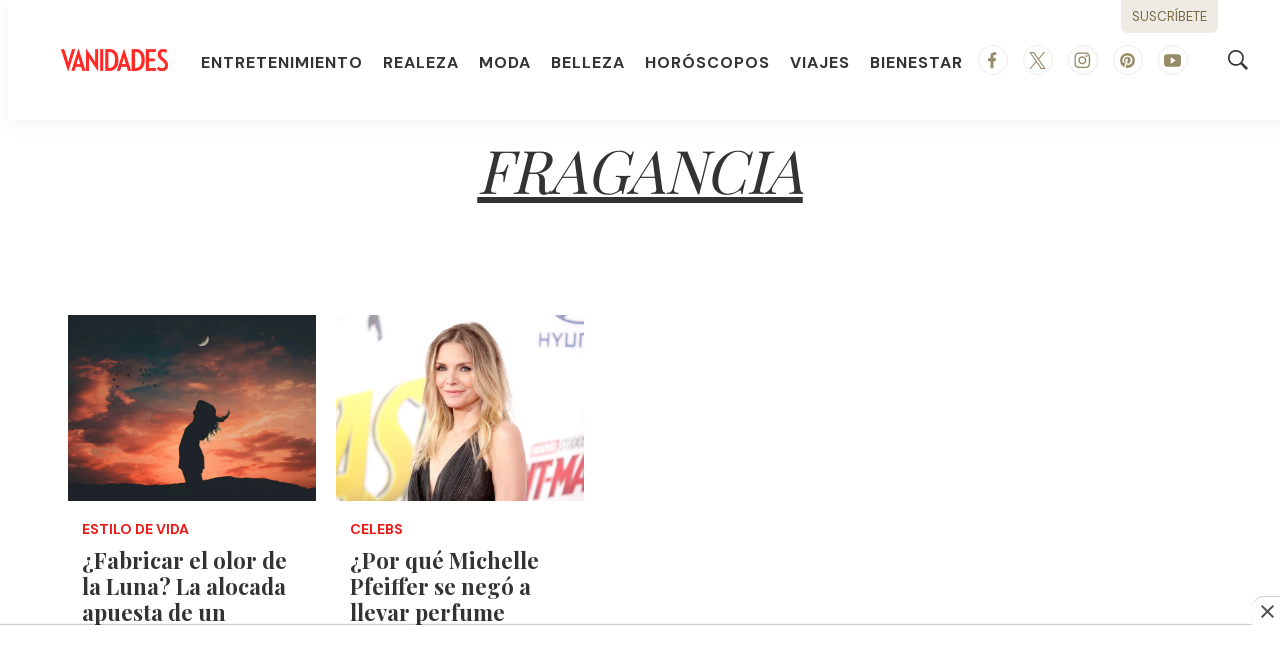

--- FILE ---
content_type: text/html; charset=utf-8
request_url: https://www.google.com/recaptcha/api2/aframe
body_size: 270
content:
<!DOCTYPE HTML><html><head><meta http-equiv="content-type" content="text/html; charset=UTF-8"></head><body><script nonce="x_iR8zBWv8vQ_ESYhqYHNQ">/** Anti-fraud and anti-abuse applications only. See google.com/recaptcha */ try{var clients={'sodar':'https://pagead2.googlesyndication.com/pagead/sodar?'};window.addEventListener("message",function(a){try{if(a.source===window.parent){var b=JSON.parse(a.data);var c=clients[b['id']];if(c){var d=document.createElement('img');d.src=c+b['params']+'&rc='+(localStorage.getItem("rc::a")?sessionStorage.getItem("rc::b"):"");window.document.body.appendChild(d);sessionStorage.setItem("rc::e",parseInt(sessionStorage.getItem("rc::e")||0)+1);localStorage.setItem("rc::h",'1768950863501');}}}catch(b){}});window.parent.postMessage("_grecaptcha_ready", "*");}catch(b){}</script></body></html>

--- FILE ---
content_type: application/javascript; charset=utf-8
request_url: https://fundingchoicesmessages.google.com/f/AGSKWxWe7jeyd61vmont8dAnVPSlLB8_HZsgSkg3pbGzXP31Nq95bZ5_cOIf6Dda-ThydPIJizNUx1MD9g0G1lbc9rxoTYWcYhVaZ-6I8jbJz6KhpbcqJlb6aJE6uhcmkSFpwhu_OQtumtNOjlS6TkpqpimiTCxLNBa0cXCZqcKfTunfV3utDdZCDZRbaBUX/_/sponsored_links./subAd..adgoitechnologie./ad_sizes=/adtopcenter.
body_size: -1292
content:
window['e0c14a0a-04b9-400f-a51d-b0a4baa2b90b'] = true;

--- FILE ---
content_type: text/plain; charset=UTF-8
request_url: https://at.teads.tv/fpc?analytics_tag_id=PUB_25867&tfpvi=&gdpr_status=22&gdpr_reason=220&gdpr_consent=&ccpa_consent=&shared_ids=&sv=d656f4a&
body_size: 56
content:
YjJkNzY5NDUtNzMzZS00MjE2LWE5ZmYtNTkyY2NkMzc1NTgxIy00LTU=